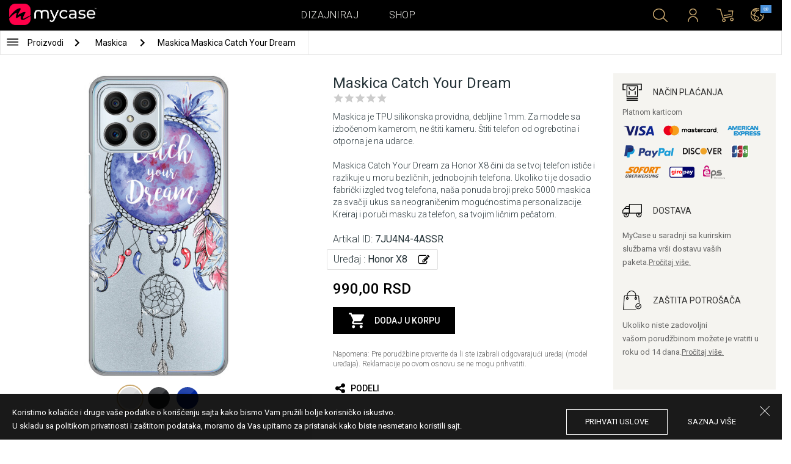

--- FILE ---
content_type: text/html; charset=UTF-8
request_url: https://mycase.rs/maska/honor-x8/catch-your-dream/5769349
body_size: 9034
content:
<!DOCTYPE html>
<html lang="rs">
    <head>
    <meta charset="utf-8">
    <meta http-equiv="X-UA-Compatible" content="IE=edge">

    <meta name="viewport" content="width=device-width, initial-scale=1.0, maximum-scale=1.0, user-scalable=0">

    <title>Maskica Catch Your Dream - Honor X8</title><meta name="description" content="Maskica je TPU silikonska providna, debljine 1mm.">
        <meta property="og:url" content="http://mycase.rs/maska/honor-x8/catch-your-dream/5769349" />
        <meta property="og:title" content="Maskica Catch Your Dream - Honor X8" />
        <meta property="og:description" content="Maskica je TPU silikonska providna, debljine 1mm." />
        <meta property="og:image" content="https://mycasemock.s3.eu-central-1.amazonaws.com/honor-x8/7904/sliver.jpg" />
    
        <meta name="theme-color" content="#000000">
        <meta name="msapplication-navbutton-color" content="#000000">
        <meta name="apple-mobile-web-app-status-bar-style" content="#000000">
    

    <base href="/">

    <meta name="apple-itunes-app" content="app-id=1068604520">
    <meta name="google-play-app" content="app-id=com.vladan.mycase.androidcasedesigner">

    <!-- prevent google from translating site -->
    <meta name="google" content="notranslate"/>

    <link rel="shortcut icon" href="/favicon.png">
    <link href="https://fonts.googleapis.com/css?family=Roboto:300,400,400i,500,700&amp;subset=latin-ext" rel="stylesheet">

    <style type="text/css">
        * {
            -ms-touch-action: manipulation;
            touch-action: manipulation;
        }
    </style>

    <script src="/webapp/js/events.js?v=1.3" type="text/javascript"></script>
    <script type="text/javascript">

        function __appLogin(userId) {
            if (typeof AndroidInterface != "undefined") {
                   AndroidInterface.login(userId);
            } else {
                __appMessage({login: 'login', user_id: userId});
            }
        }
        function __appLogout() {
            if (typeof AndroidInterface != "undefined") {
                AndroidInterface.logout();
            } else {
                __appMessage({login: 'login'});
            }
        }
        window.logout = function() {
            $.ajax({
                url: '/ajax_calls/auth/logout.php',
                method: 'GET',
                success: function(data) {
                    __appLogout();
                    window.location.href = '/';
                }
            });
        }

        window.testCallBack = function(message) {
            alert(message);
        }

        //APP BACK, MOBILE SEARCH AND NAV CLOSE
        var back_button_stack = [];
        window.__appBack = function() {
            var length = back_button_stack.length;
            if (length > 0) {
                var action = back_button_stack[length - 1];
                switch(action) {
                    case 'search-open':
                        mobileSearchClose();
                        break;
                    case 'nav-open':
                        mobileNavClose();
                        break;
                    default:
                    // code to be executed if n is different from case 1 and 2
                }
            } else {
                window.history.go(-1);
            }
        }

        function mobileNavClose() {
            $('.mobile-nav').removeClass('open');
            if (back_button_stack.length && back_button_stack[back_button_stack.length - 1] == 'nav-open') {
                back_button_stack.pop('nav-open');
            }
        }
        function mobileSearchClose() {
            $('.mobile-search').removeClass('show');
            $('html').removeClass('modal-open');
            $('.body-overlay').removeClass('open');
            if (back_button_stack.length && back_button_stack[back_button_stack.length - 1] == 'search-open') {
                back_button_stack.pop('search-open');
            }
        }
    </script>

    <script type="text/javascript">

        var WEBAPP = false;
        var WEBAPP_IOS = false;
        var WEBAPP_ANDROID = false;

        var devices = []; //filled on device-select.php page

        var js_lang = {
            add_to_cart: 'Dodaj u korpu',
            unexpected: 'Neočekivana greška',
            loading: 'Učitavanje',
            search: 'Pretraga',
            search_no_results: 'Pretraga',
            missing_fields: 'Nisu sva polja uneta',
            error_sending: 'Doslo je do greske prilikom slanja, molimo Vas pokusajte ponovo!',
            order: 'Porudžbina',
            close: 'otkazana',
            checkout: 'Plaćanje',
            cart_added: 'Artikal je uspešno dodat u korpu.',
            cart: 'Korpa',
            cart_added_case: 'Uspešno ste dodali dizajn u korpu',
        };
    </script>

    
    
    <!-- SADRZAJ OVOG FAJLA NE SME DA SE MENJA -->
<script src="/js/dist/vendor.81cd0fcb.js"></script>
<script src="/js/dist/app.dc30ab63.js"></script>

<link rel="stylesheet" href="/css/dist/vendor.5ca134d5.css">
<link rel="stylesheet" href="/css/dist/style.ffb6b2a2.css">
<link rel="stylesheet" href="/css/dist/responsive.f96f40db.css">
                    <script src="/js/vendor/flickity-bg-lazyload.js"></script>
                
    	<script async src="https://www.googletagmanager.com/gtag/js?id=UA-88357802-2"></script>
	<script>
		window.dataLayer = window.dataLayer || [];
		function gtag(){dataLayer.push(arguments);}
		gtag('js', new Date());

		gtag('config', 'UA-88357802-2');

					gtag('config', 'AW-669849251');
			</script>


	<!-- TikTok Pixel Code Start -->
	<script>
	!function (w, d, t) {w.TiktokAnalyticsObject=t;var ttq=w[t]=w[t]||[];ttq.methods=["page","track","identify","instances","debug","on","off","once","ready","alias","group","enableCookie","disableCookie","holdConsent","revokeConsent","grantConsent"],ttq.setAndDefer=function(t,e){t[e]=function(){t.push([e].concat(Array.prototype.slice.call(arguments,0)))}};for(var i=0;i<ttq.methods.length;i++)ttq.setAndDefer(ttq,ttq.methods[i]);ttq.instance=function(t){for(var e=ttq._i[t]||[],n=0;n<ttq.methods.length;n++)ttq.setAndDefer(e,ttq.methods[n]);return e},ttq.load=function(e,n){var r="https://analytics.tiktok.com/i18n/pixel/events.js",o=n&&n.partner;ttq._i=ttq._i||{},ttq._i[e]=[],ttq._i[e]._u=r,ttq._t=ttq._t||{},ttq._t[e]=+new Date,ttq._o=ttq._o||{},ttq._o[e]=n||{};n=document.createElement("script");n.type="text/javascript",n.async=!0,n.src=r+"?sdkid="+e+"&lib="+t;e=document.getElementsByTagName("script")[0];e.parentNode.insertBefore(n,e)};

	ttq.load('CSGUCRJC77U53KQ7JI2G');
	ttq.page();

	}(window, document, 'ttq');

	</script>

	<!-- TikTok Pixel Code End -->



</head>    <body data-lang-id="1">

            <div id="container" class=" ">
                

<header class="clearfix">

    <div class="navigation container">

        <div class="nav-brand">
            <a class="brand" href="/">
                <img alt="My Case" src="/css/img/logo24.png" style="width: 143px;">
            </a>
        </div>

        <div class="nav-main">

            <ul class="nav-main__links">
                <li>
                    <a href="/designer">Dizajniraj</a>
                </li>
                <li>
                    <a class="active" href="/shop/">Shop</a>
                </li>

                <div class="nav-main__search">
                    <form autocomplete="off" role="search" method="get" class="searchform" action="/search/">
                        <input type="text" value="" name="mc_search" id="mc_search" placeholder="  Pretraga sajta...">
                    </form>
                </div>
            </ul>

            <div class="nav-main__right">

                <ul>
                    <li><a class="show-search" href=""><i class="mcicon-search"></i></a></li>

                            <li>
            <a href="/login"><i class="mcicon-user"></i></a>
        </li>
<li class="dropdown cart-menu" data-bind="css: { loaded: loaded() }" id="cart-compact" data-instance="1">
	<a href="/cart" type="button" class="open-cart-dropdown">
		<i class="mcicon-cart">
			<span data-bind="visible: !empty(), text: totalCount()"></span>
		</i>
	</a>

	<div class="dropdown-menu cart-menu">
		<div class="cart__compact cart__checkout" data-bind="visible: !empty() && !addingItem()">
			<div class="cart__header">
				<a href="/cart">Korpa</a>
			</div>
			<div class="cart__loading" data-bind="css: { loading: !loaded() }, visible: !loaded()">Učitavanje...</div>
			<div data-bind="visible: loaded()">
				<div id="cart__list" class="cart__list">
					<ul data-bind="foreach: products">
						<li >
							<div class="cart__image">
								<figure>
									<img data-bind="attr: { src: imgUrl}" alt="">
								</figure>
							</div>
							<div class="cart__info">
								<div class="cart__info-inner">
									<p class="cart__product-name" data-bind="if: item.Link, css : {'product' : item.ItemIsProduct}">
										<a data-bind="attr: { href: item.Link}, text: item.ArtikalNaziv" ></a>
									</p>
									<p class="cart__product-name" data-bind="if: !item.Link, css : {'product' : item.ItemIsProduct}">
										<span data-bind="text: item.ArtikalNaziv"></span>
									</p>
									<p class="cart__product-desc" data-bind="text: item.Model.ModelNaziv"></p>
									<p class="cart__product-desc" data-bind="text: item.CaseType"></p>
									<p class="cart__product-price"><span data-bind="text: quantity"></span> x <span data-bind="text: item.Price"></span> <span class="_price" data-bind="text: subtotalFormat()"></span></p>
								</div>
							</div>
							<div class="cart__remove">
								<i class="mcicon-trash" data-bind="click: $parent.removeItem"></i>
							</div>
						</li>
					</ul>

				</div>
				<div class="cart__summary">
					<div class="cart__summary-content">

						<div class="cart__summary-line" data-bind="if: showRebate">
							<div class="cart__summary-label" data-bind="css: {'unavailable': !voucherDiscountShow()}">
								Popust na količinu							</div>
							<div class="cart__summary-text" data-bind="css: {'unavailable': !voucherDiscountShow()}, text: discountFormated()"></div>
						</div>

						<div data-bind="if : McCart.voucherValues()">
							<div class="cart__summary-line">
								<div class="cart__summary-label">
									Vaučer popust								</div>
								<div class="cart__summary-text" data-bind="text: voucherDiscountFormated()">

								</div>
							</div>
						</div>

						<div class="cart__summary-line">
							<div class="cart__summary-label">
								Ukupno							</div>
							<div class="cart__summary-text" data-bind="text: totalProductsFormatted">

							</div>
						</div>

					</div>

					<div class="cart__summary-buttons">
						<a href="/checkout" class="mc-button mc-button-big mc-button-blue">Plaćanje</a>
						<a href="/cart" class="mc-button-link ">Korpa</a>
					</div>

				</div>
			</div>
		</div>
		<div class="cart__compact" data-bind="visible: addingItem()">
			<div class="cart__loading cart__adding-item">
				Učitavanje...
			</div>
		</div>
		<div class="cart__compact cart__empty" data-bind="visible: empty() && !addingItem()">
			<div class="empty-cart__holder">
                <div class="cart-icon"></div>
                <div class="empty-cart__actions">
                    <p>Korpa je prazna.</p>
                    <div class="action-buttons">
                        <a href="/shop/"  class="mc-button mc-button-big mc-button-main">PRODAVNICA</a>
                        <a href="/designer" class="mc-button mc-button-big mc-button-main margin-left">Dizajniraj</a>
                    </div>
                </div>
            </div>
		</div>
	</div>
</li>
                    <li>
                        <a href="/" class="localization-trigger localization-menu">
                            <i class="mcicon-global"></i>
                                                        <span class="flag">
                                <img src="/css/vendor/flags/flags/4x3/other.svg" alt="">
                            </span>
                                                    </a>
                    </li>
                </ul>

            </div>
        </div>

    </div>

</header>
<div class="localization-modal" id="localization-modal" data-uri="/maska/honor-x8/catch-your-dream/5769349">

    <div class="localization-wrapper">

        <div class="localization-content">

            <div class="localization-close"></div>

            <div class="localization-header">
                <div class="brand-text">My Case je globalan brend.</div>
                <p>Za jednostavno korišćenje i najbolju ponudu, izaberite vaše opcije.</p>
            </div>

            <div class="localization-content-append"></div>

            <div class="localization-actions">
                <a href="/" class="localization-button" id="localization-button">Snimi</a>
            </div>
        </div>
    </div>
</div>

<div class="mobile-header">
			<div class="mobile-icon nav-trigger">
			<a class=""  ><i class="mcicon-bars mcicon-white"></i></a>
		</div>
		<div class="logo-holder">
		<a class="logo" href="/">
	        <img alt="" src="/css/img/logo24.png">
	    </a>
	</div>
    <div class="mobile-icon search">
    	<a class="open-search"><i class="mcicon-search mcicon-white"></i></a>
    </div>
    <div class="mobile-icon cart" data-bind="css: { loaded: loaded() }" id="cart-compact-mobile" data-komitent="35c302888b78707b05bb301d07790162b38f9e569eec7c07d7c9f047422f4a8d">
    	<a class="" href="/cart"><i class="mcicon-cart mcicon-white"><span data-bind="visible: !empty(), text: totalCount()"></span></i></a>
    </div>
</div>
<div class="body-overlay"></div>
<div class="mobile-search">
    <form autocomplete="off" role="search" method="get" class="searchform" action="/search/">
        <textarea type="text"  name="mc_search" id="mc_search_mobile" class="mc_search_mobile" placeholder="  Pretraga sajta..." rows="1" ></textarea>
    </form>
    <button class="mc-button mc-button-big mc-button-primary mc-button-block search-form-submit-button" style="display: inline-block;">
        Pretraga</button>
</div>
<div class="mobile-nav">
	<ul>
		<li><a href="/designer">Dizajniraj</a></li>
		<li><a href="/shop/">Shop</a></li>
        <li><a href="/cart">Korpa</a></li>
		
					<li><a href="/login">Prijavi se</a></li>
				        <li>
        		        	<a href="#" class="localization-trigger localization-menu">
	        		<i class="mcicon-global mcicon-gold"></i> Podešavanja	        		<span class="flag">
	                    <img src="/css/vendor/flags/flags/4x3/other.svg" alt="">
	                </span>
	        	</a>
        	        </li>
	</ul>
</div><div class="product-page content-min-height" id="product-page">

   	  <nav class="shop__nav">
		<div class="container shop__navigation">
		  <div class="shop__categories-menu white">
			<div class="control shop-menu-dropdown" data-menu="main">
					  <div class="toggle desktop">
						<a class="menu-icon"></a>
						<div class="main__breadcrumbs">
							<div class="breadcrumb_link">Proizvodi</div>
							<div class="next no-margin-after"></div>
						</div>
					  </div>
					  <div class="toggle mobile">
						<h1>Maskica</h1>
						<i class="mcicon-chevron-down"></i>
					  </div>
					  <div class="shop-menu main-menu">
						  <div class="results">
							  <ul>
																<li><a href="/shop/cases/all-devices/1">Maskice</a></li>
																  <li>
									<a class="dropdown-item" href="/shop/punjaci/all-devices/1">
									  Punjači									</a>
								  </li>
																  <li>
									<a class="dropdown-item" href="/shop/data-kablovi1071112609/all-devices/1">
									  Data Kablovi									</a>
								  </li>
																  <li>
									<a class="dropdown-item" href="/shop/elite-case722975701/all-devices/1">
									  Elite Case									</a>
								  </li>
															  </ul>
						  </div>
					  </div>
				  </div>
		  </div>

		  			<div class="shop__breadcrumbs white">
			  								  <a class="breadcrumb_link link_hover"
					href="/shop/cases/all-devices/1">
									Maskica				  </a>
				<div class="next"></div>			  								  <a class="breadcrumb_link link_hover">
									Maskica Maskica Catch Your Dream				  </a>
							  			</div>
		  
		  </div>

	  </nav>
	  
	<div class="container">
		<div class="row">



			<div class="product-details">
	<div class="col-main-content">
		<div class="col-main">
			<div class="col-left">
				<div class="product-image">
					<figure id="main-image">
						<img src="https://mycasemock.s3.eu-central-1.amazonaws.com/honor-x8/7904/sliver.jpg" alt="boho,ljubicasta,natpis,hvatac snova,pero,san,honor x8">
					</figure>
				</div>
				<div class="mc-model-color">
					<ul>
						
										<li  class="active"  data-mockup="https://mycasemock.s3.eu-central-1.amazonaws.com/honor-x8/7904/sliver.jpg">
											<a href="#" title="Silver">
												<img src="https://mycasepub.s3.eu-central-1.amazonaws.com/devices-colors/silver.png" >
											</a>
										</li>
									
										<li  data-mockup="https://mycasemock.s3.eu-central-1.amazonaws.com/honor-x8/7904/black.jpg">
											<a href="#" title="Black">
												<img src="https://mycasepub.s3.eu-central-1.amazonaws.com/devices-colors/black.png" >
											</a>
										</li>
									
										<li  data-mockup="https://mycasemock.s3.eu-central-1.amazonaws.com/honor-x8/7904/royal_blue.jpg">
											<a href="#" title="Royal Blue">
												<img src="https://mycasepub.s3.eu-central-1.amazonaws.com/devices-colors/royal_blue.png" >
											</a>
										</li>
														</ul>
					<div class="model-color-text">Maskice su providne, izabrati boju vašeg uređaja za realniji prikaz maskice na njemu.</div>
					<div class="model-color-info">
						<div class="info-holder"><span class="text">Izaberite boju uređaja za prikaz</span><span class="question">?</span></div>
					</div>
				</div>
			</div>
			<div class="col-right">
				<div class="col-content">
					<h1>Maskica Catch Your Dream</h1>
										<div class="rating-text-holder">
						<div class="product-rating">
							<div class="rating-holder rating-info-open" data-product="7JU4N4-4ASSR"
								style="width: 0%">
								<div class="rating-stars"></div>
								<div class="rating-info-text">Samo prijavljeni korisnici imaju pravo da ocene proizvod.<a class="rating-login" href="/login">Prijavi se</a></div>
							</div>
						</div>
					</div>

										<p class="description">Maskica je TPU silikonska providna, debljine 1mm. Za modele sa izbočenom kamerom, ne štiti kameru. Štiti telefon od ogrebotina i otporna je na udarce. <br><br> Maskica Catch Your Dream za Honor X8 čini da se tvoj telefon ističe i razlikuje u moru bezličnih, jednobojnih telefona. Ukoliko ti je dosadio fabrički izgled tvog telefona, naša ponuda broji preko 5000 maskica za svačiji ukus sa neograničenim mogućnostima personalizacije. Kreiraj i poruči masku za telefon, sa tvojim ličnim pečatom.</p>
					
					<p class="code">Artikal ID: <b>7JU4N4-4ASSR</b></p>

		            <div class="product-filter" data-trigger="shop-filter__device">
		            	<div class="filter-change">
		            		<p class="code">Uređaj : <b>Honor X8</b></p>
		            		<div class="svg-icon change-icon"></div>
		            	</div>
		            </div>

		            <div class="mc-price">
		                <span>990,00 RSD</span>
		            </div>

					
		            <div class="cart-product black no-responsive">
						<div class="add-to-cart" data-product="5769349"
								data-type="2" data-uuid="7JU4N4-4ASSR"
								data-name="Maskica Catch Your Dream" data-price="990">
							<div class="cart-icon"></div>
							<div class="svg-icon check-icon icon-30 added"></div>
							<span class="add">Dodaj u korpu</span>
							<span class="added">Dodat</span>
							<div class="mc-loading"></div>
						</div>
						<p class="error-max">Dostigli ste maksimalan broj stavki u korpi.</p>
					</div>

					<p class="remark">Napomena: Pre porudžbine proverite da li ste izabrali odgovarajući uređaj (model uređaja). Reklamacije po ovom osnovu se ne mogu prihvatiti.</p>

										<!-- <div class="warning-message"><i class="svg-icon warning-icon"></i>Maskice za izabrani model telefona trenutno nije moguće poručiti.</div> -->
					


		            					<div class="product-social">
						<a class="social" onClick="window.open('http://www.facebook.com/sharer.php?s=100&amp;p[title]=Maskica Catch Your Dream&amp;p[url]=mycase.rsmaska/honor-x8/catch-your-dream/5769349&amp;&p[images][0]=https://mycasemock.s3.eu-central-1.amazonaws.com/honor-x8/7904/sliver_thumb_m.jpg', 'sharer', 'toolbar=0,status=0,width=548,height=325');" target="_parent" href="javascript: void(0)">
							<div class="svg-icon share-icon"></div>
							<span>Podeli</span>
						</a>
						<!-- <a class="social">
							<div class="svg-icon email-icon"></div>
							<span>email</span>
						</a>
						<a class="social">
							<div class="svg-icon print-icon"></div>
							<span>print</span>
						</a> -->
					</div>
				</div>
			</div>
		</div>
		<div class="col-aside">
	<div class="aside-box">
		<div class="field">
			<div class="title">
				<div class="svg-icon icon-32 payment-icon"></div>
				<span class="text">Način plaćanja</span>
			</div>
										<div class="payment-methods">
					<div class="title">Platnom karticom</div>
					<div class="payment-img"><img src="css/img/payments/card-visa.png"></div>
					<div class="payment-img"><img src="css/img/payments/card-mastercard.png"></div>
					<div class="payment-img"><img src="css/img/payments/card-american.png"></div>
					<div class="payment-img"><img src="css/img/payments/payment-model-paypal.png"></div>
					<div class="payment-img"><img src="css/img/payments/card-discover.png"></div>
					<div class="payment-img"><img src="css/img/payments/card-jcb.png"></div>
					<div class="payment-img"><img src="css/img/payments/mpay-sofort.png"></div>
					<div class="payment-img"><img src="css/img/payments/mpay-giropay.png"></div>
					<div class="payment-img"><img src="css/img/payments/mpay-eps.png"></div>
				</div>
					</div>
		<div class="field">
			<div class="title">
				<div class="svg-icon icon-32 delivery-icon"></div>
				<span class="text">Dostava</span>
			</div>
			<p>MyCase u saradnji sa kurirskim službama vrši dostavu vaših paketa.<a class="link" href="/delivery">Pročitaj više.</a></p>
		</div>
		<div class="field">
			<div class="title">
				<div class="svg-icon icon-32 customer-icon"></div>
				<span class="text">ZAŠTITA POTROŠAČA</span>
			</div>
			<p>Ukoliko niste zadovoljni vašom porudžbinom možete je vratiti u roku od 14 dana.<a class="link" href="/privacy-policy">Pročitaj više.</a></p>
		</div>
	</div>
<!-- 	<div class="aside-footer">
		<div class="image-holder">
			<img src="css/img/payments/trustmark.png">
		</div>
	</div> -->
</div>	</div>
</div>


	<div class="product__other-products">
		<div class="group-title">
			<span class="title">Slični proizvodi</span>
		</div>
		<div class="main-list mc-product-list">
							<div class="carousel-cell carousel-product">
		            <div class="product-box">
	    				<a href="maska/honor-x8/watercolor-dreamcatcher/5769349" class="box product">
	    					<div class="image">
	    						<img src="" class="mc-lazy"
	    							data-src="https://mycasemock.s3.eu-central-1.amazonaws.com/honor-x8/7301/sliver_thumb_m.jpg"
	    							alt="Maskica Watercolor Dreamcatcher - Honor X8"
	    						>
	    					</div>
	    					<div class="info">
	    						<div class="name">Watercolor Dreamcatcher</div>
	    						<div class="model">Honor X8</div>
	    						<div class="price">990,00 RSD</div>
	    					</div>
	    				</a>
	    			</div>
	    		</div>
							<div class="carousel-cell carousel-product">
		            <div class="product-box">
	    				<a href="maska/honor-x8/beautiful-pink-dreamcatcher/5769349" class="box product">
	    					<div class="image">
	    						<img src="" class="mc-lazy"
	    							data-src="https://mycasemock.s3.eu-central-1.amazonaws.com/honor-x8/4060/sliver_thumb_m.jpg"
	    							alt="Maskica Beautiful Pink Dreamcatcher - Honor X8"
	    						>
	    					</div>
	    					<div class="info">
	    						<div class="name">Beautiful Pink Dreamcatcher</div>
	    						<div class="model">Honor X8</div>
	    						<div class="price">990,00 RSD</div>
	    					</div>
	    				</a>
	    			</div>
	    		</div>
							<div class="carousel-cell carousel-product">
		            <div class="product-box">
	    				<a href="maska/honor-x8/dreamcatcher-print/5769349" class="box product">
	    					<div class="image">
	    						<img src="" class="mc-lazy"
	    							data-src="https://mycasemock.s3.eu-central-1.amazonaws.com/honor-x8/7909/sliver_thumb_m.jpg"
	    							alt="Maskica Dreamcatcher Print - Honor X8"
	    						>
	    					</div>
	    					<div class="info">
	    						<div class="name">Dreamcatcher Print</div>
	    						<div class="model">Honor X8</div>
	    						<div class="price">990,00 RSD</div>
	    					</div>
	    				</a>
	    			</div>
	    		</div>
							<div class="carousel-cell carousel-product">
		            <div class="product-box">
	    				<a href="maska/honor-x8/dream-big-watercolor-454/5769349" class="box product">
	    					<div class="image">
	    						<img src="" class="mc-lazy"
	    							data-src="https://mycasemock.s3.eu-central-1.amazonaws.com/honor-x8/7919/sliver_thumb_m.jpg"
	    							alt="Maskica Dream Big Watercolor - Honor X8"
	    						>
	    					</div>
	    					<div class="info">
	    						<div class="name">Dream Big Watercolor</div>
	    						<div class="model">Honor X8</div>
	    						<div class="price">990,00 RSD</div>
	    					</div>
	    				</a>
	    			</div>
	    		</div>
							<div class="carousel-cell carousel-product">
		            <div class="product-box">
	    				<a href="maska/honor-x8/dream-on-960/5769349" class="box product">
	    					<div class="image">
	    						<img src="" class="mc-lazy"
	    							data-src="https://mycasemock.s3.eu-central-1.amazonaws.com/honor-x8/5781/sliver_thumb_m.jpg"
	    							alt="Maskica Dream On - Honor X8"
	    						>
	    					</div>
	    					<div class="info">
	    						<div class="name">Dream On</div>
	    						<div class="model">Honor X8</div>
	    						<div class="price">990,00 RSD</div>
	    					</div>
	    				</a>
	    			</div>
	    		</div>
					</div>
	</div>



<div class="mc-filter__modal device-filter" id="shop-filter__device"
    data-device-search="true"
    data-device-mode="2"
    data-calc-id="1"
    data-lang-id="1"
    data-image-link="catch-your-dream">
</div>					</div>
	</div>

</div>

<script>
            !function(f,b,e,v,n,t,s){if(f.fbq)return;n=f.fbq=function(){n.callMethod?
            n.callMethod.apply(n,arguments):n.queue.push(arguments)};if(!f._fbq)f._fbq=n;
            n.push=n;n.loaded=!0;n.version='2.0';n.queue=[];t=b.createElement(e);t.async=!0;
            t.src=v;s=b.getElementsByTagName(e)[0];s.parentNode.insertBefore(t,s)}(window,
            document,'script','https://connect.facebook.net/en_US/fbevents.js');
            fbq('init', '594681500731386');
        </script>
        		<script>
			fbq('track', 'PageView');

			var fbProductId = '7JU4N4';

			fbq('track', 'ViewContent', {
				content_name: 'Maskica Catch Your Dream',
				   content_type: 'product',
				   content_ids: [fbProductId]
			   });

			$(document).on('cartInsert', function() {
				fbq('track', 'AddToCart', {
					content_name: 'Maskica Catch Your Dream',
					content_type: 'product',
					content_ids: [fbProductId]
				});
			});

			</script>
		
	 <script>
	  gtag('event', 'view_item', {
		"items": [
		  {
			"id": "7JU4N4",
			"name": "Maskica Catch Your Dream",
			"category": "Maskica",
			"price": '990'
		  }
		]
	  });
	</script>
	
<footer>
	<div class="container footer__main">
		<div class="row footer__widget-container">
			<div class="footer__widget">
				<div class="footer__widget-content">
					<h4>Shop</h4>
					<ul>
						
									<li>
										<p><a href="/shop/cases/iphone-141608378733/1?collection=top-100">iPhone 14</a></p>
									</li>
								
									<li>
										<p><a href="/shop/cases/iphone-14-pro-max1714453149/1?collection=top-100">iPhone 14 Pro Max</a></p>
									</li>
								
									<li>
										<p><a href="/shop/cases/iphone-132028592714/1?collection=top-100">iPhone 13</a></p>
									</li>
								
									<li>
										<p><a href="/shop/cases/iphone-13-pro-max139355022/1?collection=top-100">iPhone 13 Pro Max</a></p>
									</li>
								
									<li>
										<p><a href="/shop/cases/samsung-galaxy-s22-ultra/1?collection=top-100">Samsung Galaxy S22 Ultra</a></p>
									</li>
													</ul>
				</div>
			</div>
			<div class="footer__widget">
				<div class="footer__widget-content">
					<h4>&nbsp;</h4>
					<ul>
						
									<li>
										<p><a href="/shop/cases/samsung-galaxy-s22/1?collection=top-100">Samsung Galaxy S22</a></p>
									</li>
								
									<li>
										<p><a href="/shop/cases/samsung-galaxy-a53-5g/1?collection=top-100">Samsung Galaxy A53 5G</a></p>
									</li>
								
									<li>
										<p><a href="/shop/cases/samsung-galaxy-a52-5g-a526b/1?collection=top-100">Samsung Galaxy A52</a></p>
									</li>
								
									<li>
										<p><a href="/shop/cases/xiaomi-redmi-note-11-note-11s/1?collection=top-100">Xiaomi Redmi Note 11/11S</a></p>
									</li>
								
									<li>
										<p><a href="/shop/cases/xiaomi-redmi-10c/1?collection=top-100">Xiaomi Redmi 10C</a></p>
									</li>
													</ul>
				</div>
			</div>

			<div class="footer__widget">
				<div class="footer__widget-content">
					<h4>Podrška</h4>
					<ul>
						<li>
							<p><a href="/about-us">O Nama</a></p>
						</li>
						<li>
							<p><a href="/contact-us">Kontakt  </a></p>
						</li>
												<li>
							<p><a href="/delivery">Informacije o plaćanju i dostavi</a></p>
						</li>
					 	<li>
					 		<a href="/privacy-policy">Politika privatnosti</a>
					 	</li>
					</ul>
					<div class="footer-card-icon">
						<i class="fa fa-cc-mastercard"></i>
						<i class="fa fa-cc-paypal"></i>
						<i class="fa fa-cc-visa"></i>
					</div>
				</div>
			</div>

			<div class="footer__widget">
				<div class="footer__widget-content mail-subscribe-widget">
					<h4>Newsletter</h4>
					<form id="newsletter-form" class="subscribe">
						<div>
							<input class="lowercase" type="text" name="email" placeholder="E-mail">
						</div>
						<div class="newsletter-description">
							<a href="/privacy-policy" target="_blank">Registracijom prihvatate našu Politika privatnosti i slažete se da će vam MyCase e-poštom slati informacije o proizvodima i uslugama, zanimljivim ponudama i trenutnim promocijama prilagođenim vašim interesovanjima.</a>
						</div>
						<div>
							<button class="mc-button mc-button-primary">Potvrdi</button>
						</div>
					</form>
				</div>
				<div id="newsletter-error"></div>
				<div id="newsletter-success">
					<div class="newsletter-success-title"></div>
					<div class="newsletter-success-message"></div>
				</div>
			</div>

		</div>
	</div>
	<div class="footer__copyright clearfix">

		<p class="rights-reserved">&copy; 2026. My Case. All Rights Reserved.</p>
		<p class="credits"><a href="https://webnauts.dev" target="_blank">Powered by <img src="https://webnauts.dev/images/signature/logo-blue.svg" alt="" height="14px" style="height: 14px;"></a></p>

		<div class="footer__social">
			<span  class="text">Pratite nas</span>

			<a class="facebook" href="https://www.facebook.com/mycasemaskice/" target="_blank"><i class="mcicon-facebook"></i></a>
			<a class="instgram" href="https://www.instagram.com/mycase3g/" target="_blank"><i class="mcicon-instagram"></i></a>
		</div>

		<div class="credits-mobile clearfix">
			<p class="rights-reserved">&copy; 2026. My Case. All Rights Reserved.</p>
			<p class="credits" style="float: right"><a href="https://webnauts.dev" target="_blank">Powered by <img src="https://webnauts.dev/images/signature/logo-blue.svg" alt="" height="14px" style="height: 14px;"></a></p>
		</div>

	</div>

</footer>

<script>

	var hide_webapp_back = 'show';

	if (hide_webapp_back == 'hide') {
		$('.webapp-back').hide();
	}
</script><div id="cart-remove-modal">
  <div class="modal fade mc-modal mc-modal-mini cart-remove-modal" tabindex="-1">
    <div class="modal-dialog">
      <div class="modal-content">
          <div class="modal-header">
              <button type="button" class="close" data-dismiss="modal" aria-label="Close"><i class="mcicon-close"></i></button>
              <h4 class="modal-title" id="myModalLabel">Izbacivanje proizvoda iz korpe</h4>
          </div>
        <div class="modal-body">
              <form action="#" class="form-horizontal" data-bind="submit: confirm">
                  <div class="form-group">
                      <label class="col-md-12 control-label" style="text-align:left;"><strong>Da li ste sigurni da želite da izbacite proizvod iz korpe?</strong></label>
                  </div>
              </form>
        </div>
        <div class="modal-footer">
          <button type="button" class="mc-button mc-button-primary" data-bind="click : confirm">Da, izbaci</button>
          <button type="button" class="mc-button" data-bind="click : exit">Ne, zatvori</button>
        </div>
      </div><!-- /.modal-content -->
    </div><!-- /.modal-dialog -->
  </div><!-- /.modal -->
</div><div class="cookies-notification">
	<div class="cookie-holder">
		<div class="info">
			<div class="text">
				<p>Koristimo kolačiće i druge vaše podatke o korišćenju sajta kako bismo Vam pružili bolje korisničko iskustvo.</p>
				<p>U skladu sa politikom privatnosti i zaštitom podataka, moramo da Vas upitamo za pristanak kako biste nesmetano koristili sajt.</p>
			</div>
			<div class="buttons">
				<a class="button allow-cookies">prihvati uslove</a>
				<a href="/privacy-policy" class="button">saznaj više</a>
			</div>
		</div>
		<div class="close close-cookies-notification"></div>
	</div>
</div>        </div>

            </body>
</html>
